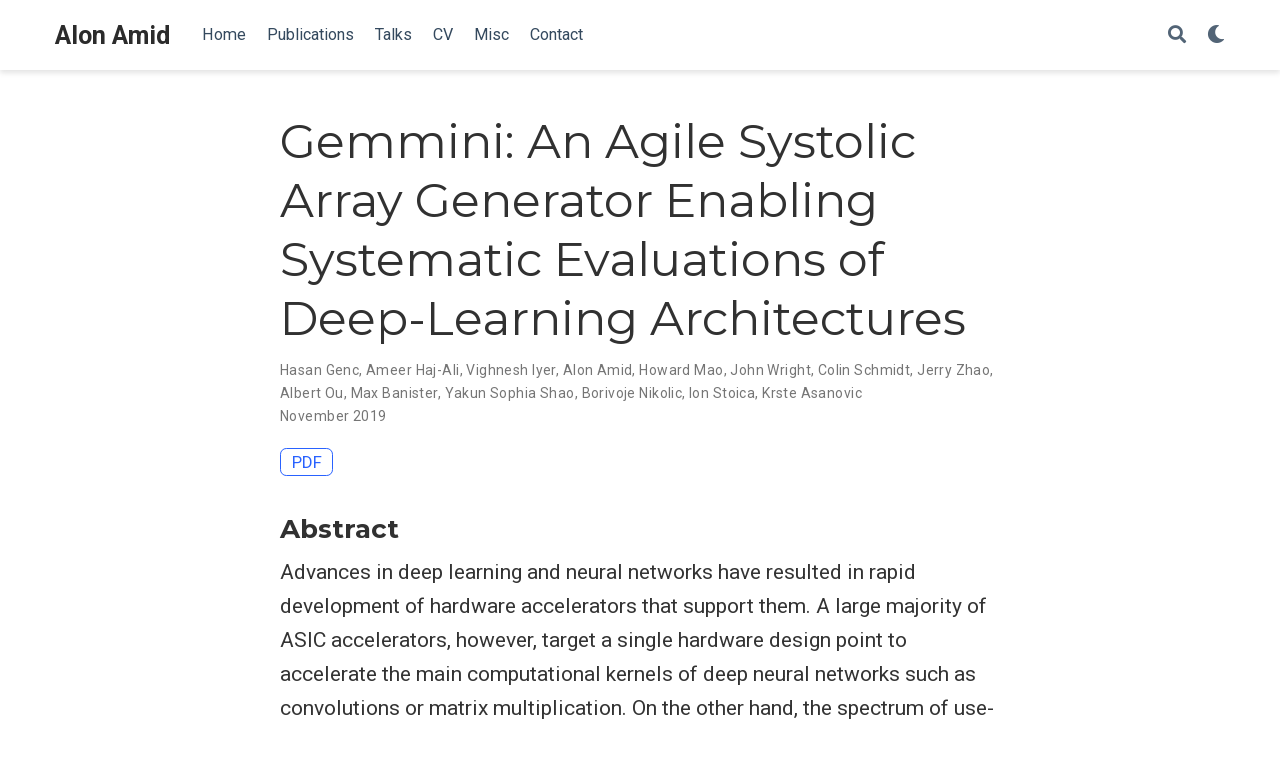

--- FILE ---
content_type: text/html; charset=utf-8
request_url: https://alonamid.github.io/publication/gemmini/
body_size: 4165
content:
<!doctype html><html lang=en-us><head><meta charset=utf-8><meta name=viewport content="width=device-width,initial-scale=1"><meta http-equiv=x-ua-compatible content="IE=edge"><meta name=generator content="Source Themes Academic 4.6.3"><meta name=author content="Alon Amid"><meta name=description content="Advances in deep learning and neural networks have resulted in rapid development of hardware accelerators that support them. A large majority of ASIC accelerators, however, target a single hardware design point to accelerate the main computational kernels of deep neural networks such as convolutions or matrix multiplication. On the other hand, the spectrum of use-cases for neural network accelerators, ranging from edge devices to cloud, presents a prime opportunity for agile hardware design and generator methodologies. We present Gemmini1 - an open source and agile systolic array generator enabling systematic evaluations of deep-learning architectures. Gemmini generates a custom ASIC accelerator for matrix multiplication based on a systolic array architecture, complete with additional functions for neural network inference. Gemmini runs with the RISC-V ISA, and is integrated with the Rocket Chip System-on-Chip generator ecosystem, including Rocket in-order cores and BOOM out-of-order cores. Through an elaborate design space exploration case study, this work demonstrates the selection processes of various parameters for the use-case of inference on edge devices. Selected design points achieve two to three orders of magnitude speedup in deep neural network inference compared to the baseline execution on a host processor. Gemmini-generated accelerators were used in the fabrication of test systems-on-chip in TSMC 16nm and Intel 22FFL process technologies."><link rel=alternate hreflang=en-us href=/publication/gemmini/><meta name=theme-color content="#2962ff"><script src=/js/mathjax-config.js></script><link rel=stylesheet href=https://cdnjs.cloudflare.com/ajax/libs/academicons/1.8.6/css/academicons.min.css integrity="sha256-uFVgMKfistnJAfoCUQigIl+JfUaP47GrRKjf6CTPVmw=" crossorigin=anonymous><link rel=stylesheet href=https://cdnjs.cloudflare.com/ajax/libs/font-awesome/5.11.2/css/all.min.css integrity="sha256-+N4/V/SbAFiW1MPBCXnfnP9QSN3+Keu+NlB+0ev/YKQ=" crossorigin=anonymous><link rel=stylesheet href=https://cdnjs.cloudflare.com/ajax/libs/fancybox/3.5.7/jquery.fancybox.min.css integrity="sha256-Vzbj7sDDS/woiFS3uNKo8eIuni59rjyNGtXfstRzStA=" crossorigin=anonymous><link rel=stylesheet href=https://cdnjs.cloudflare.com/ajax/libs/highlight.js/9.15.10/styles/github.min.css crossorigin=anonymous title=hl-light><link rel=stylesheet href=https://cdnjs.cloudflare.com/ajax/libs/highlight.js/9.15.10/styles/dracula.min.css crossorigin=anonymous title=hl-dark disabled><link rel=stylesheet href=https://cdnjs.cloudflare.com/ajax/libs/leaflet/1.5.1/leaflet.css integrity="sha256-SHMGCYmST46SoyGgo4YR/9AlK1vf3ff84Aq9yK4hdqM=" crossorigin=anonymous><script src=https://cdnjs.cloudflare.com/ajax/libs/lazysizes/5.1.2/lazysizes.min.js integrity="sha256-Md1qLToewPeKjfAHU1zyPwOutccPAm5tahnaw7Osw0A=" crossorigin=anonymous async></script><script src=https://cdn.jsdelivr.net/npm/mathjax@3/es5/tex-chtml.js integrity crossorigin=anonymous async></script><link rel=stylesheet href="https://fonts.googleapis.com/css?family=Montserrat:400,700%7CRoboto:400,400italic,700%7CRoboto+Mono&display=swap"><link rel=stylesheet href=/css/academic.css><link rel=manifest href=/index.webmanifest><link rel=icon type=image/png href=/img/icon-32.png><link rel=apple-touch-icon type=image/png href=/img/icon-192.png><link rel=canonical href=/publication/gemmini/><meta property="twitter:card" content="summary_large_image"><meta property="og:site_name" content="Alon Amid"><meta property="og:url" content="/publication/gemmini/"><meta property="og:title" content="Gemmini: An Agile Systolic Array Generator Enabling Systematic Evaluations of Deep-Learning Architectures | Alon Amid"><meta property="og:description" content="Advances in deep learning and neural networks have resulted in rapid development of hardware accelerators that support them. A large majority of ASIC accelerators, however, target a single hardware design point to accelerate the main computational kernels of deep neural networks such as convolutions or matrix multiplication. On the other hand, the spectrum of use-cases for neural network accelerators, ranging from edge devices to cloud, presents a prime opportunity for agile hardware design and generator methodologies. We present Gemmini1 - an open source and agile systolic array generator enabling systematic evaluations of deep-learning architectures. Gemmini generates a custom ASIC accelerator for matrix multiplication based on a systolic array architecture, complete with additional functions for neural network inference. Gemmini runs with the RISC-V ISA, and is integrated with the Rocket Chip System-on-Chip generator ecosystem, including Rocket in-order cores and BOOM out-of-order cores. Through an elaborate design space exploration case study, this work demonstrates the selection processes of various parameters for the use-case of inference on edge devices. Selected design points achieve two to three orders of magnitude speedup in deep neural network inference compared to the baseline execution on a host processor. Gemmini-generated accelerators were used in the fabrication of test systems-on-chip in TSMC 16nm and Intel 22FFL process technologies."><meta property="og:image" content="/img/AlonAmid.jpg"><meta property="twitter:image" content="/img/AlonAmid.jpg"><meta property="og:locale" content="en-us"><meta property="article:published_time" content="2019-11-01T00:00:00+00:00"><meta property="article:modified_time" content="2019-11-01T00:00:00+00:00"><script type=application/ld+json>{"@context":"https://schema.org","@type":"Article","mainEntityOfPage":{"@type":"WebPage","@id":"/publication/gemmini/"},"headline":"Gemmini: An Agile Systolic Array Generator Enabling Systematic Evaluations of Deep-Learning Architectures","datePublished":"2019-11-01T00:00:00Z","dateModified":"2019-11-01T00:00:00Z","author":{"@type":"Person","name":"Hasan Genc"},"publisher":{"@type":"Organization","name":"Alon Amid","logo":{"@type":"ImageObject","url":"/img/icon-512.png"}},"description":"Advances in deep learning and neural networks have resulted in rapid development of hardware accelerators that support them. A large majority of ASIC accelerators, however, target a single hardware design point to accelerate the main computational kernels of deep neural networks such as convolutions or matrix multiplication. On the other hand, the spectrum of use-cases for neural network accelerators, ranging from edge devices to cloud, presents a prime opportunity for agile hardware design and generator methodologies. We present Gemmini1 - an open source and agile systolic array generator enabling systematic evaluations of deep-learning architectures. Gemmini generates a custom ASIC accelerator for matrix multiplication based on a systolic array architecture, complete with additional functions for neural network inference. Gemmini runs with the RISC-V ISA, and is integrated with the Rocket Chip System-on-Chip generator ecosystem, including Rocket in-order cores and BOOM out-of-order cores. Through an elaborate design space exploration case study, this work demonstrates the selection processes of various parameters for the use-case of inference on edge devices. Selected design points achieve two to three orders of magnitude speedup in deep neural network inference compared to the baseline execution on a host processor. Gemmini-generated accelerators were used in the fabrication of test systems-on-chip in TSMC 16nm and Intel 22FFL process technologies."}</script><title>Gemmini: An Agile Systolic Array Generator Enabling Systematic Evaluations of Deep-Learning Architectures | Alon Amid</title></head><body id=top data-spy=scroll data-offset=70 data-target=#TableOfContents><aside class=search-results id=search><div class=container><section class=search-header><div class="row no-gutters justify-content-between mb-3"><div class=col-6><h1>Search</h1></div><div class="col-6 col-search-close"><a class=js-search href=#><i class="fas fa-times-circle text-muted" aria-hidden=true></i></a></div></div><div id=search-box><input name=q id=search-query placeholder=Search... autocapitalize=off autocomplete=off autocorrect=off spellcheck=false type=search></div></section><section class=section-search-results><div id=search-hits></div></section></div></aside><nav class="navbar navbar-expand-lg navbar-light compensate-for-scrollbar" id=navbar-main><div class=container><div class="d-none d-lg-inline-flex"><a class=navbar-brand href=/>Alon Amid</a></div><button type=button class=navbar-toggler data-toggle=collapse data-target=#navbar-content aria-controls=navbar aria-expanded=false aria-label="Toggle navigation">
<span><i class="fas fa-bars"></i></span></button><div class="navbar-brand-mobile-wrapper d-inline-flex d-lg-none"><a class=navbar-brand href=/>Alon Amid</a></div><div class="navbar-collapse main-menu-item collapse justify-content-start" id=navbar-content><ul class="navbar-nav d-md-inline-flex"><li class=nav-item><a class=nav-link href=/#about><span>Home</span></a></li><li class=nav-item><a class=nav-link href=/#publications><span>Publications</span></a></li><li class=nav-item><a class=nav-link href=/#talks><span>Talks</span></a></li><li class=nav-item><a class=nav-link href=/#cv><span>CV</span></a></li><li class=nav-item><a class=nav-link href=/#misc><span>Misc</span></a></li><li class=nav-item><a class=nav-link href=/#contact><span>Contact</span></a></li></ul></div><ul class="nav-icons navbar-nav flex-row ml-auto d-flex pl-md-2"><li class=nav-item><a class="nav-link js-search" href=#><i class="fas fa-search" aria-hidden=true></i></a></li><li class=nav-item><a class="nav-link js-dark-toggle" href=#><i class="fas fa-moon" aria-hidden=true></i></a></li></ul></div></nav><div class=pub><div class="article-container pt-3"><h1>Gemmini: An Agile Systolic Array Generator Enabling Systematic Evaluations of Deep-Learning Architectures</h1><div class=article-metadata><div><span><a href=/authors/hasan-genc/>Hasan Genc</a></span>, <span><a href=/authors/ameer-haj-ali/>Ameer Haj-Ali</a></span>, <span><a href=/authors/vighnesh-iyer/>Vighnesh Iyer</a></span>, <span><a href=/authors/alon-amid/>Alon Amid</a></span>, <span><a href=/authors/howard-mao/>Howard Mao</a></span>, <span><a href=/authors/john-wright/>John Wright</a></span>, <span><a href=/authors/colin-schmidt/>Colin Schmidt</a></span>, <span><a href=/authors/jerry-zhao/>Jerry Zhao</a></span>, <span><a href=/authors/albert-ou/>Albert Ou</a></span>, <span><a href=/authors/max-banister/>Max Banister</a></span>, <span><a href=/authors/yakun-sophia-shao/>Yakun Sophia Shao</a></span>, <span><a href=/authors/borivoje-nikolic/>Borivoje Nikolic</a></span>, <span><a href=/authors/ion-stoica/>Ion Stoica</a></span>, <span><a href=/authors/krste-asanovic/>Krste Asanovic</a></span></div><span class=article-date>November 2019</span></div><div class="btn-links mb-3"><a class="btn btn-outline-primary my-1 mr-1" href=/papers/gemmini-arxiv-1911.09925.pdf target=_blank rel=noopener>PDF</a></div></div><div class=article-container><h3>Abstract</h3><p class=pub-abstract>Advances in deep learning and neural networks have resulted in rapid development of hardware accelerators that support them. A large majority of ASIC accelerators, however, target a single hardware design point to accelerate the main computational kernels of deep neural networks such as convolutions or matrix multiplication. On the other hand, the spectrum of use-cases for neural network accelerators, ranging from edge devices to cloud, presents a prime opportunity for agile hardware design and generator methodologies. We present Gemmini1 - an open source and agile systolic array generator enabling systematic evaluations of deep-learning architectures. Gemmini generates a custom ASIC accelerator for matrix multiplication based on a systolic array architecture, complete with additional functions for neural network inference. Gemmini runs with the RISC-V ISA, and is integrated with the Rocket Chip System-on-Chip generator ecosystem, including Rocket in-order cores and BOOM out-of-order cores. Through an elaborate design space exploration case study, this work demonstrates the selection processes of various parameters for the use-case of inference on edge devices. Selected design points achieve two to three orders of magnitude speedup in deep neural network inference compared to the baseline execution on a host processor. Gemmini-generated accelerators were used in the fabrication of test systems-on-chip in TSMC 16nm and Intel 22FFL process technologies.</p><div class=row><div class=col-md-1></div><div class=col-md-10><div class=row><div class="col-12 col-md-3 pub-row-heading">Type</div><div class="col-12 col-md-9"><a href=/publication/#3>Preprint</a></div></div></div><div class=col-md-1></div></div><div class="d-md-none space-below"></div><div class=row><div class=col-md-1></div><div class=col-md-10><div class=row><div class="col-12 col-md-3 pub-row-heading">Publication</div><div class="col-12 col-md-9">In <em>arXiv preprint arXiv:1911.09925</em></div></div></div><div class=col-md-1></div></div><div class="d-md-none space-below"></div><div class=space-below></div><div class=article-style></div><div class="media author-card content-widget-hr"><div class=media-body><h5 class=card-title><a href=/authors/hasan-genc/></a></h5><ul class=network-icon aria-hidden=true></ul></div></div></div></div><script src=https://cdnjs.cloudflare.com/ajax/libs/jquery/3.4.1/jquery.min.js integrity="sha256-CSXorXvZcTkaix6Yvo6HppcZGetbYMGWSFlBw8HfCJo=" crossorigin=anonymous></script><script src=https://cdnjs.cloudflare.com/ajax/libs/jquery.imagesloaded/4.1.4/imagesloaded.pkgd.min.js integrity="sha256-lqvxZrPLtfffUl2G/e7szqSvPBILGbwmsGE1MKlOi0Q=" crossorigin=anonymous></script><script src=https://cdnjs.cloudflare.com/ajax/libs/jquery.isotope/3.0.6/isotope.pkgd.min.js integrity="sha256-CBrpuqrMhXwcLLUd5tvQ4euBHCdh7wGlDfNz8vbu/iI=" crossorigin=anonymous></script><script src=https://cdnjs.cloudflare.com/ajax/libs/fancybox/3.5.7/jquery.fancybox.min.js integrity="sha256-yt2kYMy0w8AbtF89WXb2P1rfjcP/HTHLT7097U8Y5b8=" crossorigin=anonymous></script><script src=https://cdnjs.cloudflare.com/ajax/libs/highlight.js/9.15.10/highlight.min.js integrity="sha256-1zu+3BnLYV9LdiY85uXMzii3bdrkelyp37e0ZyTAQh0=" crossorigin=anonymous></script><script src=https://cdnjs.cloudflare.com/ajax/libs/highlight.js/9.15.10/languages/r.min.js></script><script src=https://cdnjs.cloudflare.com/ajax/libs/leaflet/1.5.1/leaflet.js integrity="sha256-EErZamuLefUnbMBQbsEqu1USa+btR2oIlCpBJbyD4/g=" crossorigin=anonymous></script><script>const code_highlighting=true;</script><script>const search_config={"indexURI":"/index.json","minLength":1,"threshold":0.3};const i18n={"no_results":"No results found","placeholder":"Search...","results":"results found"};const content_type={'post':"Posts",'project':"Projects",'publication':"Publications",'talk':"Talks"};</script><script id=search-hit-fuse-template type=text/x-template>
      <div class="search-hit" id="summary-{{key}}">
      <div class="search-hit-content">
        <div class="search-hit-name">
          <a href="{{relpermalink}}">{{title}}</a>
          <div class="article-metadata search-hit-type">{{type}}</div>
          <p class="search-hit-description">{{snippet}}</p>
        </div>
      </div>
      </div>
    </script><script src=https://cdnjs.cloudflare.com/ajax/libs/fuse.js/3.2.1/fuse.min.js integrity="sha256-VzgmKYmhsGNNN4Ph1kMW+BjoYJM2jV5i4IlFoeZA9XI=" crossorigin=anonymous></script><script src=https://cdnjs.cloudflare.com/ajax/libs/mark.js/8.11.1/jquery.mark.min.js integrity="sha256-4HLtjeVgH0eIB3aZ9mLYF6E8oU5chNdjU6p6rrXpl9U=" crossorigin=anonymous></script><script src=/js/academic.min.600a2e440c16093e23e26e90951c4d4b.js></script><div class=container><footer class=site-footer><p class=powered-by>© 2021 Alon Amid &#183;
Powered by the
<a href=https://sourcethemes.com/academic/ target=_blank rel=noopener>Academic theme</a> for
<a href=https://gohugo.io target=_blank rel=noopener>Hugo</a>.
<span class=float-right aria-hidden=true><a href=# class=back-to-top><span class=button_icon><i class="fas fa-chevron-up fa-2x"></i></span></a></span></p></footer></div><div id=modal class="modal fade" role=dialog><div class=modal-dialog><div class=modal-content><div class=modal-header><h5 class=modal-title>Cite</h5><button type=button class=close data-dismiss=modal aria-label=Close>
<span aria-hidden=true>&#215;</span></button></div><div class=modal-body><pre><code class="tex hljs"></code></pre></div><div class=modal-footer><a class="btn btn-outline-primary my-1 js-copy-cite" href=# target=_blank><i class="fas fa-copy"></i>Copy</a>
<a class="btn btn-outline-primary my-1 js-download-cite" href=# target=_blank><i class="fas fa-download"></i>Download</a><div id=modal-error></div></div></div></div></div></body></html>